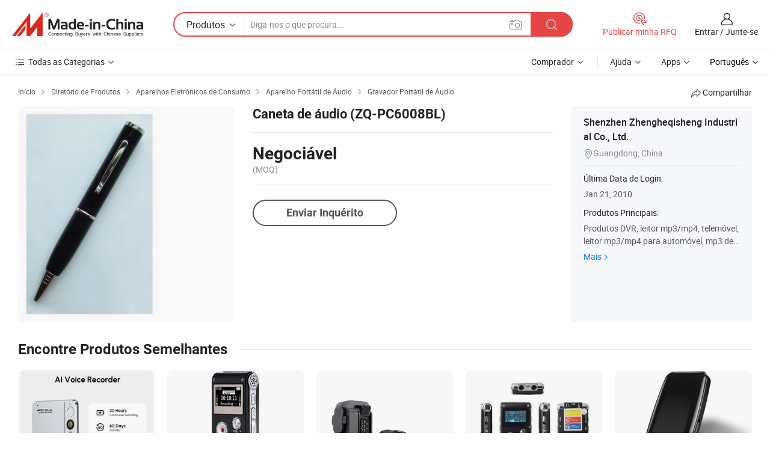

--- FILE ---
content_type: text/html;charset=UTF-8
request_url: https://pt.made-in-china.com/co_zhqs001/product_Audio-Pen-ZQ-PC6008BL-_higihisrg.html
body_size: 18136
content:
<!DOCTYPE HTML>
<html lang="pt">
<head>
    <meta content="text/html; charset=utf-8" http-equiv="Content-Type" />
    <link rel="dns-prefetch" href="//www.micstatic.com">
    <link rel="dns-prefetch" href="//image.made-in-china.com">
    <link rel="dns-prefetch" href="//www.made-in-china.com">
    <link rel="dns-prefetch" href="//pylon.micstatic.com">
    <link rel="dns-prefetch" href="//expo.made-in-china.com">
    <link rel="dns-prefetch" href="//world.made-in-china.com">
    <link rel="dns-prefetch" href="//pic.made-in-china.com">
    <link rel="dns-prefetch" href="//fa.made-in-china.com">
    <meta http-equiv="X-UA-Compatible" content="IE=Edge, chrome=1" />
    <meta name="renderer" content="webkit" />
                            <link rel="alternate" hreflang="en" href="https://zhqs001.en.made-in-china.com/product/JokmMCPjXuhz/China-Audio-Pen-ZQ-PC6008BL-.html" />
                                                        <link rel="alternate" hreflang="es" href="https://es.made-in-china.com/co_zhqs001/product_Audio-Pen-ZQ-PC6008BL-_higihisrg.html" />
                                            <link rel="alternate" hreflang="pt" href="https://pt.made-in-china.com/co_zhqs001/product_Audio-Pen-ZQ-PC6008BL-_higihisrg.html" />
                                            <link rel="alternate" hreflang="fr" href="https://fr.made-in-china.com/co_zhqs001/product_Audio-Pen-ZQ-PC6008BL-_higihisrg.html" />
                                            <link rel="alternate" hreflang="ru" href="https://ru.made-in-china.com/co_zhqs001/product_Audio-Pen-ZQ-PC6008BL-_higihisrg.html" />
                                            <link rel="alternate" hreflang="it" href="https://it.made-in-china.com/co_zhqs001/product_Audio-Pen-ZQ-PC6008BL-_higihisrg.html" />
                                            <link rel="alternate" hreflang="de" href="https://de.made-in-china.com/co_zhqs001/product_Audio-Pen-ZQ-PC6008BL-_higihisrg.html" />
                                            <link rel="alternate" hreflang="nl" href="https://nl.made-in-china.com/co_zhqs001/product_Audio-Pen-ZQ-PC6008BL-_higihisrg.html" />
                                            <link rel="alternate" hreflang="ar" href="https://sa.made-in-china.com/co_zhqs001/product_Audio-Pen-ZQ-PC6008BL-_higihisrg.html" />
                                            <link rel="alternate" hreflang="ko" href="https://kr.made-in-china.com/co_zhqs001/product_Audio-Pen-ZQ-PC6008BL-_higihisrg.html" />
                                            <link rel="alternate" hreflang="ja" href="https://jp.made-in-china.com/co_zhqs001/product_Audio-Pen-ZQ-PC6008BL-_higihisrg.html" />
                                            <link rel="alternate" hreflang="hi" href="https://hi.made-in-china.com/co_zhqs001/product_Audio-Pen-ZQ-PC6008BL-_higihisrg.html" />
                                            <link rel="alternate" hreflang="th" href="https://th.made-in-china.com/co_zhqs001/product_Audio-Pen-ZQ-PC6008BL-_higihisrg.html" />
                                            <link rel="alternate" hreflang="tr" href="https://tr.made-in-china.com/co_zhqs001/product_Audio-Pen-ZQ-PC6008BL-_higihisrg.html" />
                                            <link rel="alternate" hreflang="vi" href="https://vi.made-in-china.com/co_zhqs001/product_Audio-Pen-ZQ-PC6008BL-_higihisrg.html" />
                                            <link rel="alternate" hreflang="id" href="https://id.made-in-china.com/co_zhqs001/product_Audio-Pen-ZQ-PC6008BL-_higihisrg.html" />
                                    <link rel="alternate" hreflang="x-default" href="https://zhqs001.en.made-in-china.com/product/JokmMCPjXuhz/China-Audio-Pen-ZQ-PC6008BL-.html" />
            <title>Caneta de áudio (ZQ-PC6008BL) - China Caneta de áudio e 640*480 resolução caneta de áudio preço</title>
            <meta name="Keywords" content="Caneta de áudio (ZQ-PC6008BL),Caneta de áudio, 640*480 resolução caneta de áudio" />
                        <meta name="Description" content="Caneta de áudio (ZQ-PC6008BL),Encontre detalhes e preços sobre Caneta de áudio, 640*480 resolução caneta de áudio a partir de Caneta de áudio (ZQ-PC6008BL) - Shenzhen Zhengheqisheng Industrial Co., Ltd." />
             <meta property="og:title" content="[Hot Item] Caneta de áudio (ZQ-PC6008BL)"/>
<meta property="og:type" content="product"/>
<meta property="og:url" content="https://pt.made-in-china.com/co_zhqs001/product_Audio-Pen-ZQ-PC6008BL-_higihisrg.html"/>
<meta property="og:image" content="https://image.made-in-china.com/2f0j00aBkTMnPFZIbD/Audio-Pen-ZQ-PC6008BL-.jpg"/>
<meta property="og:site_name" content="Made-in-China.com"/>
<meta property="fb:admins" content="292039974180201"/>
<meta property="fb:page_id" content="10150525576765348"/>
<meta property="fb:app_id" content="205885989426763"/>
<meta property="og:description" content="N ° de Modelo.: ZQ-PC6008BL Marca Registrada: zq"/>
<meta property="product:price:amount" content="" />
<meta property="product:price:currency" content="USD" />
<meta property="og:availability" content="instock" />
<link rel="canonical" href="https://pt.made-in-china.com/co_zhqs001/product_Audio-Pen-ZQ-PC6008BL-_higihisrg.html" />
            <link rel="amphtml" href="https://pt.made-in-china.com/amp/co_zhqs001/product_Audio-Pen-ZQ-PC6008BL-_higihisrg.html">
    <link rel="stylesheet" type="text/css" href="https://www.micstatic.com/common/css/global_bdef139a.css" media="all">
    <link rel="stylesheet" type="text/css" href="https://www.micstatic.com/landing/www/product/free/css/global_v2_96df6b18.css" media="all">
    <link rel="stylesheet" type="text/css" href="https://www.micstatic.com/common/js/assets/artDialog/2.0.0/skins/default_9d77dce2.css" />
    <link rel="stylesheet" href="https://www.micstatic.com/landing/www/product/free/css/detail_v2_18a5c081.css">
            <link rel="stylesheet" type="text/css" href="https://www.micstatic.com/landing/www/product/free/css/detail-mlan_51101171.css" media="all"/>
            <script type="text/javascript" src="https://www.micstatic.com/common/js/libs/jquery_2ad57377.js" charset="utf-8" crossorigin="anonymous" ></script><script type="text/javascript" src="https://www.micstatic.com/common/js/libs/class.0.3.2_2c7a4288.js" charset="utf-8" crossorigin="anonymous" ></script><!-- Polyfill Code Begin --><script chaset="utf-8" type="text/javascript" src="https://www.micstatic.com/polyfill/polyfill-simplify_eb12d58d.js"></script><!-- Polyfill Code End --></head>
<body class="res-wrapper" probe-clarity="false" >
    <div style="position:absolute;top:0;left:0;width:1px;height:1px;overflow:hidden">
        <img src="//stat.made-in-china.com/event/rec.gif?type=0&data=%7B%22layout%22%3A%22-1%22%2C%22ct%22%3A%221%22%2C%22pos%22%3A0%2C%22random%22%3A%220%22%2C%22c%22%3A%222%22%7D&st=1766368918841"/>
    </div>
    <input type="hidden" id="lan" name="lan" value="pt">
    <input id="rfqClickData" type="hidden" value="type=2&data=%7B%22layout%22%3A%22-1%22%2C%22ct%22%3A%221%22%2C%22pos%22%3A0%2C%22random%22%3A%220%22%2C%22c%22%3A%222%22%7D&st=1766368918841&rfqc=1" />
    <input id="rootpath" type="hidden" value="" />
    <input type="hidden" id="loginUserName" value="zhqs001"/>
    <input type="hidden" id="enHomeUrl" value="https://zhqs001.en.made-in-china.com"/>
    <input type="hidden" id="pureFreeUrlType" value="false"/>
    <input type="hidden" id="logoImgUrl" value=""/>
    <input type="hidden" id="comReviewSourceId" value="yqEnKxrJTuWQ"/>
            <input type="hidden" name="abTestCode" id="abTestCode" value="" />
            <input type="hidden" name="searchTip" id="searchTip" value="Ainda procurando? Basta pesquisar mais para encontrar o que você quer!">
    <input type="hidden" name="user_behavior_trace_id" id="user_behavior_trace_id" value="1jd1slf8b440q"/>
        <input type="hidden" id="contactUrlParam" value="?plant=pt&from=shrom&type=down&page=p_detail">
            <div id="header" ></div>
<script>
    function headerMlanInit() {
        const funcName = 'headerMlan';
        const app = new window[funcName]({target: document.getElementById('header'), props: {props: {"pageType":9,"logoTitle":"Fabricantes e Fornecedores","logoUrl":null,"base":{"buyerInfo":{"service":"Serviço","newUserGuide":"Guia de Usuário Novo","auditReport":"Audited Suppliers' Reports","meetSuppliers":"Meet Suppliers","onlineTrading":"Secured Trading Service","buyerCenter":"Central do Comprador","contactUs":"Fale Conosco","search":"Procurar","prodDirectory":"Diretório de Produtos","supplierDiscover":"Supplier Discover","sourcingRequest":"Postar Solicitação de Compra","quickLinks":"Quick Links","myFavorites":"Meus Favoritos","visitHistory":"História de Visita","buyer":"Comprador","blog":"Informações de Negócios"},"supplierInfo":{"supplier":"Fornecedor","joinAdvance":"加入高级会员","tradeServerMarket":"外贸服务市场","memberHome":"外贸e家","cloudExpo":"Smart Expo云展会","onlineTrade":"交易服务","internationalLogis":"国际物流","northAmericaBrandSailing":"北美全渠道出海","micDomesticTradeStation":"中国制造网内贸站"},"helpInfo":{"whyMic":"Why Made-in-China.com","auditSupplierWay":"Como auditamos fornecedores","securePaymentWay":"Como garantimos o pagamento","submitComplaint":"Enviar uma reclamação","contactUs":"Fale Conosco","faq":"FAQ","help":"Ajuda"},"appsInfo":{"downloadApp":"Baixar Aplicativo!","forBuyer":"Para o Comprador","forSupplier":"Para Fornecedor","exploreApp":"Explore os descontos exclusivos do aplicativo","apps":"Apps"},"languages":[{"lanCode":0,"simpleName":"en","name":"English","value":"https://zhqs001.en.made-in-china.com/product/JokmMCPjXuhz/China-Audio-Pen-ZQ-PC6008BL-.html","htmlLang":"en"},{"lanCode":5,"simpleName":"es","name":"Español","value":"https://es.made-in-china.com/co_zhqs001/product_Audio-Pen-ZQ-PC6008BL-_higihisrg.html","htmlLang":"es"},{"lanCode":4,"simpleName":"pt","name":"Português","value":"https://pt.made-in-china.com/co_zhqs001/product_Audio-Pen-ZQ-PC6008BL-_higihisrg.html","htmlLang":"pt"},{"lanCode":2,"simpleName":"fr","name":"Français","value":"https://fr.made-in-china.com/co_zhqs001/product_Audio-Pen-ZQ-PC6008BL-_higihisrg.html","htmlLang":"fr"},{"lanCode":3,"simpleName":"ru","name":"Русский язык","value":"https://ru.made-in-china.com/co_zhqs001/product_Audio-Pen-ZQ-PC6008BL-_higihisrg.html","htmlLang":"ru"},{"lanCode":8,"simpleName":"it","name":"Italiano","value":"https://it.made-in-china.com/co_zhqs001/product_Audio-Pen-ZQ-PC6008BL-_higihisrg.html","htmlLang":"it"},{"lanCode":6,"simpleName":"de","name":"Deutsch","value":"https://de.made-in-china.com/co_zhqs001/product_Audio-Pen-ZQ-PC6008BL-_higihisrg.html","htmlLang":"de"},{"lanCode":7,"simpleName":"nl","name":"Nederlands","value":"https://nl.made-in-china.com/co_zhqs001/product_Audio-Pen-ZQ-PC6008BL-_higihisrg.html","htmlLang":"nl"},{"lanCode":9,"simpleName":"sa","name":"العربية","value":"https://sa.made-in-china.com/co_zhqs001/product_Audio-Pen-ZQ-PC6008BL-_higihisrg.html","htmlLang":"ar"},{"lanCode":11,"simpleName":"kr","name":"한국어","value":"https://kr.made-in-china.com/co_zhqs001/product_Audio-Pen-ZQ-PC6008BL-_higihisrg.html","htmlLang":"ko"},{"lanCode":10,"simpleName":"jp","name":"日本語","value":"https://jp.made-in-china.com/co_zhqs001/product_Audio-Pen-ZQ-PC6008BL-_higihisrg.html","htmlLang":"ja"},{"lanCode":12,"simpleName":"hi","name":"हिन्दी","value":"https://hi.made-in-china.com/co_zhqs001/product_Audio-Pen-ZQ-PC6008BL-_higihisrg.html","htmlLang":"hi"},{"lanCode":13,"simpleName":"th","name":"ภาษาไทย","value":"https://th.made-in-china.com/co_zhqs001/product_Audio-Pen-ZQ-PC6008BL-_higihisrg.html","htmlLang":"th"},{"lanCode":14,"simpleName":"tr","name":"Türkçe","value":"https://tr.made-in-china.com/co_zhqs001/product_Audio-Pen-ZQ-PC6008BL-_higihisrg.html","htmlLang":"tr"},{"lanCode":15,"simpleName":"vi","name":"Tiếng Việt","value":"https://vi.made-in-china.com/co_zhqs001/product_Audio-Pen-ZQ-PC6008BL-_higihisrg.html","htmlLang":"vi"},{"lanCode":16,"simpleName":"id","name":"Bahasa Indonesia","value":"https://id.made-in-china.com/co_zhqs001/product_Audio-Pen-ZQ-PC6008BL-_higihisrg.html","htmlLang":"id"}],"showMlan":true,"showRules":false,"rules":"Rules","language":"pt","menu":"Cardápio","subTitle":null,"subTitleLink":null,"stickyInfo":null},"categoryRegion":{"categories":"Todas as Categorias","categoryList":[{"name":"Agricultura & Alimento","value":"https://pt.made-in-china.com/category1_Agriculture-Food/Agriculture-Food_usssssssss.html","catCode":"1000000000"},{"name":"Roupa e Acessórios","value":"https://pt.made-in-china.com/category1_Apparel-Accessories/Apparel-Accessories_uussssssss.html","catCode":"1100000000"},{"name":"Artes & Artesanatos","value":"https://pt.made-in-china.com/category1_Arts-Crafts/Arts-Crafts_uyssssssss.html","catCode":"1200000000"},{"name":"Peças e Acessórios de Motos & Automóveis","value":"https://pt.made-in-china.com/category1_Auto-Motorcycle-Parts-Accessories/Auto-Motorcycle-Parts-Accessories_yossssssss.html","catCode":"2900000000"},{"name":"Malas, Bolsas & Caixas","value":"https://pt.made-in-china.com/category1_Bags-Cases-Boxes/Bags-Cases-Boxes_yhssssssss.html","catCode":"2600000000"},{"name":"Químicas","value":"https://pt.made-in-china.com/category1_Chemicals/Chemicals_uissssssss.html","catCode":"1300000000"},{"name":"Produtos de Computador","value":"https://pt.made-in-china.com/category1_Computer-Products/Computer-Products_iissssssss.html","catCode":"3300000000"},{"name":"Construção & Decoração","value":"https://pt.made-in-china.com/category1_Construction-Decoration/Construction-Decoration_ugssssssss.html","catCode":"1500000000"},{"name":"Aparelhos Eletrônicos de Consumo","value":"https://pt.made-in-china.com/category1_Consumer-Electronics/Consumer-Electronics_unssssssss.html","catCode":"1400000000"},{"name":"Elétrico & Eletrônico","value":"https://pt.made-in-china.com/category1_Electrical-Electronics/Electrical-Electronics_uhssssssss.html","catCode":"1600000000"},{"name":"Móveis","value":"https://pt.made-in-china.com/category1_Furniture/Furniture_yessssssss.html","catCode":"2700000000"},{"name":"Saúde & Medicina","value":"https://pt.made-in-china.com/category1_Health-Medicine/Health-Medicine_uessssssss.html","catCode":"1700000000"},{"name":"Equipamentos Industriais & Componentes","value":"https://pt.made-in-china.com/category1_Industrial-Equipment-Components/Industrial-Equipment-Components_inssssssss.html","catCode":"3400000000"},{"name":"Instrumentos & Medidores","value":"https://pt.made-in-china.com/category1_Instruments-Meters/Instruments-Meters_igssssssss.html","catCode":"3500000000"},{"name":"Indústria Leve & Uso Diário","value":"https://pt.made-in-china.com/category1_Light-Industry-Daily-Use/Light-Industry-Daily-Use_urssssssss.html","catCode":"1800000000"},{"name":"Iluminação","value":"https://pt.made-in-china.com/category1_Lights-Lighting/Lights-Lighting_isssssssss.html","catCode":"3000000000"},{"name":"Maquinaria de Manufatura & Processamento","value":"https://pt.made-in-china.com/category1_Manufacturing-Processing-Machinery/Manufacturing-Processing-Machinery_uossssssss.html","catCode":"1900000000"},{"name":"Metalúrgica, Mineral  Energia","value":"https://pt.made-in-china.com/category1_Metallurgy-Mineral-Energy/Metallurgy-Mineral-Energy_ysssssssss.html","catCode":"2000000000"},{"name":"Artigos de Escritório","value":"https://pt.made-in-china.com/category1_Office-Supplies/Office-Supplies_yrssssssss.html","catCode":"2800000000"},{"name":"Embalagem & Impressão","value":"https://pt.made-in-china.com/category1_Packaging-Printing/Packaging-Printing_ihssssssss.html","catCode":"3600000000"},{"name":"Segurança & Proteção","value":"https://pt.made-in-china.com/category1_Security-Protection/Security-Protection_ygssssssss.html","catCode":"2500000000"},{"name":"Serviço","value":"https://pt.made-in-china.com/category1_Service/Service_ynssssssss.html","catCode":"2400000000"},{"name":"Artigos de Esporte & Recreação","value":"https://pt.made-in-china.com/category1_Sporting-Goods-Recreation/Sporting-Goods-Recreation_iussssssss.html","catCode":"3100000000"},{"name":"Têxtil","value":"https://pt.made-in-china.com/category1_Textile/Textile_yussssssss.html","catCode":"2100000000"},{"name":"Ferramentas & Ferragem","value":"https://pt.made-in-china.com/category1_Tools-Hardware/Tools-Hardware_iyssssssss.html","catCode":"3200000000"},{"name":"Brinquedos","value":"https://pt.made-in-china.com/category1_Toys/Toys_yyssssssss.html","catCode":"2200000000"},{"name":"Transporte","value":"https://pt.made-in-china.com/category1_Transportation/Transportation_yissssssss.html","catCode":"2300000000"}],"more":"Mais"},"searchRegion":{"show":true,"lookingFor":"Diga-nos o que procura...","homeUrl":"//pt.made-in-china.com","products":"Produtos","suppliers":"Fornecedores","auditedFactory":null,"uploadImage":"Enviar Imagem","max20MbPerImage":"Máximo de 20 MB por imagem","yourRecentKeywords":"Suas Palavras-chave Recentes","clearHistory":"Limpar histórico","popularSearches":"pesquisas relacionadas","relatedSearches":"Mais","more":null,"maxSizeErrorMsg":"O carregamento falhou. O tamanho máximo da imagem é de 20 MB.","noNetworkErrorMsg":"Nenhuma conexão de rede. Por favor, verifique suas configurações de Internete e tente novamente.","uploadFailedErrorMsg":"Falha no upload. Formato de imagem incorreto. Formatos suportados: JPG, PNG, BMP.","relatedList":null,"relatedTitle":null,"relatedTitleLink":null,"formParams":null,"mlanFormParams":{"keyword":null,"inputkeyword":null,"type":null,"currentTab":null,"currentPage":null,"currentCat":null,"currentRegion":null,"currentProp":null,"submitPageUrl":null,"parentCat":null,"otherSearch":null,"currentAllCatalogCodes":null,"sgsMembership":null,"memberLevel":null,"topOrder":null,"size":null,"more":"mais","less":"less","staticUrl50":null,"staticUrl10":null,"staticUrl30":null,"condition":"0","conditionParamsList":[{"condition":"0","conditionName":null,"action":"https://pt.made-in-china.com/quality-china-product/middleSearch","searchUrl":null,"inputPlaceholder":null},{"condition":"1","conditionName":null,"action":"/companySearch?keyword=#word#","searchUrl":null,"inputPlaceholder":null}]},"enterKeywordTips":"Insira pelo menos uma palavra-chave para sua pesquisa.","openMultiSearch":false},"frequentRegion":{"rfq":{"rfq":"Publicar minha RFQ","searchRfq":"Search RFQs","acquireRfqHover":"Diga-nos o que você precisa e experimente a maneira mais fácil de obter cotações !","searchRfqHover":"Discover quality RFQs and connect with big-budget buyers"},"account":{"account":"Conta","signIn":"Entrar","join":"Junte-se","newUser":"Novo Usuário","joinFree":"Junte-se","or":"Ou","socialLogin":"Ao clicar em Entrar, Cadastre-se Gratuitamente ou Continuar com Facebook, Linkedin, Twitter, Google, %s, eu concordo com os %sUser Agreement%s e as %sPrivacy Policy%s","message":"Mensagens","quotes":"Citações","orders":"Pedidos","favorites":"Favoritos","visitHistory":"História de Visita","postSourcingRequest":"Postar Solicitação de Compra","hi":"Olá","signOut":"Sair","manageProduct":"Gerir Produtos","editShowroom":"Editar showroom","username":"","userType":null,"foreignIP":true,"currentYear":2025,"userAgreement":"Acordo do Usuário","privacyPolicy":"Política de Privacidade"},"message":{"message":"Mensagens","signIn":"Entrar","join":"Junte-se","newUser":"Novo Usuário","joinFree":"Junte-se","viewNewMsg":"Sign in to view the new messages","inquiry":"Inquéritos","rfq":"RFQs","awaitingPayment":"Awaiting payments","chat":"Conversar","awaitingQuotation":"Aguardando Cotações"},"cart":{"cart":"Cesta de consulta"}},"busiRegion":null,"previewRegion":null}}});
		const hoc=o=>(o.__proto__.$get=function(o){return this.$$.ctx[this.$$.props[o]]},o.__proto__.$getKeys=function(){return Object.keys(this.$$.props)},o.__proto__.$getProps=function(){return this.$get("props")},o.__proto__.$setProps=function(o){var t=this.$getKeys(),s={},p=this;t.forEach(function(o){s[o]=p.$get(o)}),s.props=Object.assign({},s.props,o),this.$set(s)},o.__proto__.$help=function(){console.log("\n            $set(props): void             | 设置props的值\n            $get(key: string): any        | 获取props指定key的值\n            $getKeys(): string[]          | 获取props所有key\n            $getProps(): any              | 获取props里key为props的值（适用nail）\n            $setProps(params: any): void  | 设置props里key为props的值（适用nail）\n            $on(ev, callback): func       | 添加事件监听，返回移除事件监听的函数\n            $destroy(): void              | 销毁组件并触发onDestroy事件\n        ")},o);
        window[`${funcName}Api`] = hoc(app);
    };
</script><script type="text/javascript" crossorigin="anonymous" onload="headerMlanInit()" src="https://www.micstatic.com/nail/pc/header-mlan_d82e6674.js"></script>    <div class="page">
        <div class="grid">
            <input type="hidden" id="curLanCode" value=" 4"/>
            <input id="ads_word" name="ads_word" type="hidden" value="" />
            <input type="hidden" name="qaToken" id="qaToken" value="" />
            <input type="hidden" id="qaSource" value="">
            <input type="hidden" name="iqa-country" id="iqa-country" value="" />
            <input type="hidden" name="iqa-portrait" id="iqa-portrait" value="" />
                        <input type="hidden" name="iqa-tooltip-selecter" id="iqa-tooltip-selecter" value="#J-send-inquiry" />
            <script class="J-mlan-config" type="text/data-lang" data-lang="pt">
                {
                    "more": "Ver Tudo",
                "less": "Ver Menos",
                "pmore": "Mais",
                "pless": "Menos",
                "emailRequired": "Por favor, digite o seu endereço de email.",
                "email": "Por favor, digite o seu endereço de e-mail válido.",
                "contentRequired": "Por favor, indique o conteúdo desta mensagem de negócios.",
                "maxLength": "O conteúdo da sua consulta deve ter entre 20 e 4.000 caracteres.",
                "quiryDialogTitle": "Digite o seu contato para construir a confiança com fornecedor (es)",
                "videoTitle": "Assistir a Vídeos Relacionados",
                "alsoViewTitle": "As pessoas que viram este produto também tinham visto",
                "latestPriceTitle": "Insira seus requisitos detalhados para receber um orçamento preciso",
                "frequencyError": "Sua operação é muito frequente. Tente novamente mais tarde.",
                "ratingReviews": "Avaliações e Revisões",
                "selectOptions": ["Críticas de topo", "Mais recentes"],
                "overallReviews": {
                    "title": "Revisões globais",
                    "reviews": "Comentários",
                    "star": "Estrela"
                },
                "customerSatisfaction": {
                    "title": "Satisfação do cliente",
                    "response": "Resposta",
                    "service": "Serviço",
                    "quality": "Qualidade",
                    "delivery": "Entrega"
                },
                "reviewDetails": {
                    "title": "Verificar Detalhes",
                    "verifiedPurchase": "Compra verificada",
                    "showPlace": {
                        "publicShow": "Public show",
                        "publicShowInProtection": "Public show (Protection period)",
                        "onlyInVo": "Only show in VO"
                    },
                    "modified": "Modificado"
                },
                "pager": {
                    "goTo": "Vá Para",
                    "page": "Página",
                    "next": "Próximo",
                    "prev": "Anterior",
                    "confirm": "confirme"
                },
                "loadingTip": "Carregando",
                "foldingReviews": "Dobragem Commentaires Pliants",
                "noInfoTemporarily": "Nenhuma informação temporariamente.",
                "Company Introduction": "introdução da companhia"
            }
            </script>
            <div class="page-product-details">
                <div class="detail-wrapper cf">
                    <div class="main-wrap">
                                                    <input type="hidden" id="encodeProdCatCode" value="QIhTVEJCWpnx"/>
                                                <input type="hidden" id="sensor_pg_v" value="pid:JokmMCPjXuhz,cid:yqEnKxrJTuWQ,tp:104,stp:10403,plate:normal,sst:free"/>
                        <input type="hidden" id="isUser" value="false">
                        <!-- 面包屑 -->
                        <div class="top-box">
                            <div class="crumb">
    <span>
                <a rel="nofollow" target="_blank" href="//pt.made-in-china.com/">
                    <span>Início</span>
    </a>
    </span>
    <i class="micon">&#xe008;</i>
    <span>
                                <a target="_blank" href="https://pt.made-in-china.com/html/category.html">
                        <span>Diretório de Produtos</span>
        </a>
            </span>
                        <i class="micon">&#xe008;</i>
            <span>
                            <a target="_blank" href="https://pt.made-in-china.com/category1_Consumer-Electronics/Consumer-Electronics_unssssssss.html">
                                    <span>Aparelhos Eletrônicos de Consumo</span>
            </a>
            </span>
                    <i class="micon">&#xe008;</i>
            <span>
                            <a target="_blank" href="https://pt.made-in-china.com/category23_Consumer-Electronics/Portable-Audio-Appliance_unygssssss_1.html">
                                    <span>Aparelho Portátil de Áudio</span>
            </a>
            </span>
                <i class="micon">&#xe008;</i>
        <span>
                        <a target="_blank" href="https://pt.made-in-china.com/category23_Consumer-Electronics/Portable-Audio-Recorder_unygsgssss_1.html">
                            <span>Gravador Portátil de Áudio</span>
        </a>
        </span>
    </div>
                            <div class="sider-top cf">
        <div class="share-wrap share-small-wrap J-share">
    <span class="share-link">
        <i class="ob-icon icon-right-rotation"></i> Compartilhar </span>
    <div class="share-cnt cf">
        <span class="share-empty-box"></span>
                                <span id="J-sns-icons" data-Image="//image.made-in-china.com/43f34j00aBkTMnPFZIbD/Audio-Pen-ZQ-PC6008BL-.jpg" data-Desc="Caneta de áudio (ZQ-PC6008BL) on Made-in-China.com"
                  data-fblink="https://pt.made-in-china.com/co_zhqs001/product_Audio-Pen-ZQ-PC6008BL-_higihisrg.html?utm_medium=free&utm_campaign=showroom_share&utm_source=facebook"
                  data-twlink="https://pt.made-in-china.com/co_zhqs001/product_Audio-Pen-ZQ-PC6008BL-_higihisrg.html?utm_medium=free&utm_campaign=showroom_share&utm_source=twitter"
                  data-ptlink="https://pt.made-in-china.com/co_zhqs001/product_Audio-Pen-ZQ-PC6008BL-_higihisrg.html?utm_medium=free&utm_campaign=showroom_share&utm_source=pinterest"
                  data-ldlink="https://pt.made-in-china.com/co_zhqs001/product_Audio-Pen-ZQ-PC6008BL-_higihisrg.html?utm_medium=free&utm_campaign=showroom_share&utm_source=linkedin"
                            ></span>
                <span class="mail link-blue fr">
            <iframe src="about:blank" frameborder="0" id="I-email-this-page" name="I-email-this-page" width="0" height="0" style="width:0;height:0;"></iframe>
            <a class="micpm" href="https://zhqs001.en.made-in-china.com/share/JokmMCPjXuhz/China-Audio-Pen-ZQ-PC6008BL-.html?lanCode=4" rel="nofollow" title="Email" target="I-email-this-page" ><i class="micon" title="Email this page"></i></a>
        </span>
    </div>
</div>
</div>
                        </div>
                        <!-- 产品主要信息 -->
                        <div class="product-info-box">
                            <div class="free-page-main-info main-info cf" faw-module="main_product" faw-exposure>
                                                                    <div class="gallary-box">
                                        <div class="gallary-wrap">
                                            <div class="pic-list" id="pic-list">
                                                <div class="item" fsrc="#">
                                                    <div class="hvalign">
                                                        <div class="hvalign-cnt" ads-data="st:8">
                                                                                                                                                                                            <img src="//image.made-in-china.com/155f0j00aBkTMnPFZIbD/Audio-Pen-ZQ-PC6008BL-.webp" alt="Caneta de áudio (ZQ-PC6008BL)"
                                                                        title="Caneta de áudio (ZQ-PC6008BL)">
                                                                                                                    </div>
                                                    </div>
                                                </div>
                                            </div>
                                        </div>
                                    </div>
                                                                    <div class="base-info">
                                        <div class="pro-name">
                                            <h1>Caneta de áudio (ZQ-PC6008BL)</h1>
                                                                                    </div>
                                                                                    <div class="property">
                        <div class="price-box">
            <div class="price-base-info">
                                    <div class="no-priceNum">
                        <table>
                            <tbody>
                            <tr style="display: inline-flex;flex-wrap: wrap;flex-direction: column;align-items: flex-start;" class="no-price-tr-style">
                                <td class="no-price-color">Negociável</td>
                                <td style="padding: 0" class="mini-font-size">
                                    <span>(MOQ)</span>
                                </td>
                            </tr>
                            </tbody>
                        </table>
                    </div>
            </div>
        </div>
    <div class="others">
                </div>
</div>
                                        <div class="act-box">
                                                                                            <div class="btns">
                                                                                                            <a fun-inquiry-product class="btn" target="_blank" href="https://www.made-in-china.com/sendInquiry/prod_JokmMCPjXuhz_yqEnKxrJTuWQ.html?plant=pt&from=shrom&type=down&page=p_detail" rel="nofollow" ads-data="st:24,pdid:JokmMCPjXuhz,pcid:yqEnKxrJTuWQ">Enviar Inquérito</a>
                                                                                                    </div>
                                                                                    </div>
                                    </div>
                            </div>
                            <div class="com-info">
        <div class="base">
        <p class="com-name">
            <a href="https://pt.made-in-china.com/co_zhqs001/">
                Shenzhen Zhengheqisheng Industrial Co., Ltd. 
            </a>
        </p>
        <p class="local"><i class="micon">&#xe024;</i>Guangdong, China</p>
    </div>
        <div class="review-scores">
                <div class="J-review-box" style="display: none;border-top: 1px solid #e6ecf2;padding: 5px 0;">
                            <span>What's your impression of this company?</span>
                        <div class="score-item review-btn" ads-data="st:114">
                <i class="ob-icon icon-fill-text"></i>
                <span style="color:#007DFA;text-decoration: underline;cursor: pointer;">review now</span>
            </div>
        </div>
    </div>
    <div class="other com-other-info">
        <div class="mrb-10">
            <p><span>Última Data de Login:</span></p>
            <p> Jan 21, 2010</p>
        </div>
        <div class="mrb-10">
                    </div>
        <div>
                            <p><span>Produtos Principais:</span></p>
                <p>
                                        <span class="sider-main-products-new ellipsis-two-lines" >
                                        Produtos DVR, leitor mp3/mp4, telem&oacute;vel, leitor mp3/mp4 para autom&oacute;vel, mp3 de vidro solar, Auscultadores mp3, gps, mini-projector, moldura digital, DC/DV
                                        </span>
                                    </p>
                <div class="new-more">
                    <a href="https://pt.made-in-china.com/co_zhqs001/product_group_s_s_1.html" target="_blank">Mais<i class="ob-icon icon-right"></i></a>
                </div>
                    </div>
    </div>
</div>
                        </div>
                        <!-- Similar Items -->
                        <!-- ab实验只保留c -->
                        <div class="J-similar-product-place" faw-module="YML" faw-exposure>
    <div class="sr-similar-product-block">
        <div class="text-width-line">
            <div class="text">Encontre Produtos Semelhantes</div>
            <div class="line"></div>
        </div>
        <div class="sr-similar-product-wrap cf J-similar-product-wrap wrap-v3">
            <div class="sr-layout-content sr-similar-product-cnt cf J-similar-proudct-list ">
                <div class="sr-skeleton-container">
                    <div class="sr-skeleton-item">
                        <div class="sr-skeleton-pic"></div>
                        <div class="sr-skeleton-name"></div>
                        <div class="sr-skeleton-next-name"></div>
                        <div class="sr-skeleton-price"></div>
                        <div class="sr-skeleton-moq"></div>
                    </div>
                    <div class="sr-skeleton-item">
                        <div class="sr-skeleton-pic"></div>
                        <div class="sr-skeleton-name"></div>
                        <div class="sr-skeleton-next-name"></div>
                        <div class="sr-skeleton-price"></div>
                        <div class="sr-skeleton-moq"></div>
                    </div>
                    <div class="sr-skeleton-item">
                        <div class="sr-skeleton-pic"></div>
                        <div class="sr-skeleton-name"></div>
                        <div class="sr-skeleton-next-name"></div>
                        <div class="sr-skeleton-price"></div>
                        <div class="sr-skeleton-moq"></div>
                    </div>
                    <div class="sr-skeleton-item">
                        <div class="sr-skeleton-pic"></div>
                        <div class="sr-skeleton-name"></div>
                        <div class="sr-skeleton-next-name"></div>
                        <div class="sr-skeleton-price"></div>
                        <div class="sr-skeleton-moq"></div>
                    </div>
                    <div class="sr-skeleton-item">
                        <div class="sr-skeleton-pic"></div>
                        <div class="sr-skeleton-name"></div>
                        <div class="sr-skeleton-next-name"></div>
                        <div class="sr-skeleton-price"></div>
                        <div class="sr-skeleton-moq"></div>
                    </div>
                    <div class="sr-skeleton-item">
                        <div class="sr-skeleton-pic"></div>
                        <div class="sr-skeleton-name"></div>
                        <div class="sr-skeleton-next-name"></div>
                        <div class="sr-skeleton-price"></div>
                        <div class="sr-skeleton-moq"></div>
                    </div>
                </div>
            </div>
        </div>
    </div>
</div>
                        <!-- You May Like -->
                        <div class="product-box">
                            <div class="auto-box">
                                 <div class="main-block product-info J-tabs">
    <div class="main-block-title cf">
        <div class="desc-title J-tab selected"><h2>Descrição de Produto</h2></div>
        <div class="desc-title J-tab"><h2>Informações da Empresa</h2></div>
                    </div>
    <div class="main-block-wrap cf">
        <div class="desc rich-text J-tab-cnt" style="display:none;" >
                            <div class="sr-txt-title">
                    <h2 class="sr-txt-h2">Informação Básica</h2>
                </div>
                                        <div class="basic-info cf">
                    <div class="basic-info-list">
                                                    <div class="bsc-item cf">
                                <div class="bac-item-label fl">N ° de Modelo.</div>
                                                                    <div class="bac-item-value fl">ZQ-PC6008BL</div>
                                                            </div>
                                                    <div class="bsc-item cf">
                                <div class="bac-item-label fl">Marca Registrada</div>
                                                                    <div class="bac-item-value fl">zq</div>
                                                            </div>
                                            </div>
                </div>
                        <div class="sr-txt-title" style="margin-top: 20px">
                <h2 class="sr-txt-h2">Descrição de Produto</h2>
            </div>
                                                <div>
                        Defini&ccedil;&atilde;o&colon; 640&ast;480&semi; <br />Formato&colon; AVI&comma; <br />Taxa de quadro&colon; 30fps<br />Mem&oacute;ria&colon; 1GB&sol;2GB&sol;4GB&sol;8GB &lpar;opcional&rpar;<br />Li-bateria interna&comma; fotografia cont&iacute;nua por aproximadamente 2 horas<br />Nenhuma instala&ccedil;&atilde;o do excitador &eacute; necess&aacute;rio se o sistema de explora&ccedil;&atilde;o &eacute; Windows MIM 2000&sol;&oacute;smio 9&period;2&period;2 do Mac de XP&sol;ou acima do uso da pena e do disco de U&comma; microfone interno
                    </div>
                                                </div>
                    <div class="desc company-info J-tab-cnt">
                                    <div class="info-li">
                        <span class="info-label">Endereço:</span>
                        <span class="info-text">4/F Fanen Industrial building, Nankeng Bantian, Buji Longgang District, Shenzhen, P. R. China</span>
                    </div>
                                    <div class="info-li">
                        <span class="info-label">Tipo de Negócio:</span>
                        <span class="info-text">Fabricante / Fábrica</span>
                    </div>
                                                    <div class="info-li">
                        <span class="info-label">Escala de Negócios:</span>
                        <span class="info-text">Aparelhos Eletrônicos de Consumo, Artigos de Esporte & Recreação, Elétrico & Eletrônico, Indústria Leve & Uso Diário, Segurança & Proteção</span>
                    </div>
                                    <div class="info-li">
                        <span class="info-label">Produtos Principais:</span>
                        <a href="https://pt.made-in-china.com/co_zhqs001/product_group_s_s_1.html" class="info-text">Produtos DVR, leitor mp3/mp4, telem&oacute;vel, leitor mp3/mp4 para autom&oacute;vel, mp3 de vidro solar, Auscultadores mp3, gps, mini-projector, moldura digital, DC/DV</a>
                    </div>
                                    <div class="info-li info-li-column">
                        <span class="info-label">introdução da companhia:</span>
                        <span class="info-text">SHENZHEN ZHENGHEQISHENG INDERSTRY Co., Ltd (Grupo Hongkong China) é uma empresa de alta tecnologia, que é especializada no desenvolvimento e produção de produtos eletrônicos de áudio e vídeo, como DVR Pen, DVR relógio, cartão de ID, flash MP3 / MP4 player, carro MP3 player, moldura fotográfica digital, câmara digital e telemóveis. Conseguimos com sucesso o certificado CE do relógio e caneta DVR e o certificado CE do MP3 de óculos de sol desportivos. Até agora, a empresa estabeleceu mais de 10 departamentos, incluindo I&amp;D, departamento de engenharia, departamento de SMT, departamento de garantia de artigos, oficina electrónica, serviço de jacto de tinta e de serigrafia, departamento de vendas domésticas e departamento de vendas no estrangeiro. Tem cerca de 200 funcionários e a área da oficina é superior a 2000 metros quadrados.<br /><br />A empresa insiste na idéia de gestão de base de pessoas, e também ganhar os bons comentários dos clientes por causa de seus produtos de alta qualidade e excelente serviço. Os produtos foram aceites pelos clientes de todo o mundo.<br /><br />Esperamos ter a oportunidade de trabalhar consigo e de fazer um bom futuro.</span>
                    </div>
                            </div>
        <div class="J-tab-cnt reviews-block" style="display: none;width:100%">
            <div id="app"></div>
        </div>
    </div>
</div>
<input type="hidden" id="product-detail-review" value="true">
                                        <div class="main-block send-inquiry" faw-module="supplier_inquiry" faw-exposure>
    <div class="main-block-title" id="J-send-inquiry">
        <span>Envie sua pergunta diretamente para este fornecedor</span>
    </div>
    <div class="main-block-wrap">
        <input type="hidden" id="showRoomUrl" value="//www.made-in-china.com/sendInquiry/prod_JokmMCPjXuhz_yqEnKxrJTuWQ.html?plant=pt&from=shrom&type=down&page=p_detail">
        <input type="hidden" id="loginStatu" value="0" />
                <form id="inqueryForm" class="obelisk-form" method="post" target="_blank" action="//www.made-in-china.com/sendInquiry/prod_JokmMCPjXuhz_yqEnKxrJTuWQ.html?plant=pt&from=shrom&type=down&page=p_detail&quickpost=1">
                <input type="hidden" id="sourceReqType" name="sourceReqType" value="GLP" />
        <input type="hidden" name="showRoomQuickInquireFlag" value="1"/>
        <input type="hidden" name="showRoomId" value="yqEnKxrJTuWQ"/>
        <input type="hidden" name="compareFromPage" id="compareFromPage" value="1"/>
        <div class="form-item">
            <label class="form-label ">
                                    <em>*</em>
                                De:
            </label>
            <div class="form-fields ">
                                                    <input type="text" name="senderMail" id="J-quick-inquiry-input" class="input-text col-12" placeholder="Por favor, digite seu endereço de e-mail." value="">
                            </div>
        </div>
        <div class="form-item">
            <label class="form-label to-name">Para:</label>
            <div class="form-fields to-name J-async-freeInquiryUserInfo"></div>
        </div>
        <div class="form-item">
            <label class="form-label"><em>*</em>Mensagem:</label>
            <div class="form-fields">
                    <textarea name="content" id="inquiryContent" class="input-textarea massage col-12"                       cols="80" rows="6" placeholder="Sugerimos que você detalhe as suas necessidades de produtos e informações da empresa aqui." maxlength="4000"></textarea>
            </div>
        </div>
                <div class="form-item last">
            <label class="form-label"></label>
            <div class="form-fields to-name">
                                    <button fun-inquiry-supplier type="submit" class="btn btn-main" id="inquirySend" ads-data="st:24,pdid:JokmMCPjXuhz,pcid:yqEnKxrJTuWQ">Enviar</button>
                                                    <p class="promote">
                        <label for="">Isso não é o que você está procurando?</label>
                                                <a fun-rfq class="link-red J-ads-data" href="//purchase.made-in-china.com/trade-service/quotation-request.html?lan=pt" rel="nofollow" ads-data="type=2&data=%7B%22layout%22%3A%22-1%22%2C%22ct%22%3A%221%22%2C%22pos%22%3A0%2C%22random%22%3A%220%22%2C%22c%22%3A%222%22%7D&st=1766368918845&rfqc=2,pdid:JokmMCPjXuhz,pcid:yqEnKxrJTuWQ">
                            <i class="micon">&#xe010;</i>Solicitar postagem de fornecimento agora </a>
                    </p>
                            </div>
        </div>
    </form>
    </div>
</div>
<div class="related-block">
    <div class="sider-title"><span>Categorias Relacionadas</span></div>
    </div>
                                    <div class="main-block-minor similar-hot-categories">
                <h3 class="main-block-title">Pesquisas Populares</h3>
        <div class="main-block-wrap mb20">
                                                            <div class="capsule">
                            <a href="https://pt.made-in-china.com/tag_search_product/Audio-Equipment_urigrn_1.html" title="Equipamento De Áudio" target="_blank">Equipamento De Áudio</a>
                        </div>
                                                                                <div class="capsule">
                            <a href="https://pt.made-in-china.com/tag_search_product/Professional-Audio_uuuyyn_1.html" title="Áudio Profissional" target="_blank">Áudio Profissional</a>
                        </div>
                                                                                <div class="capsule">
                            <a href="https://pt.made-in-china.com/tag_search_product/Audio-System_oonghn_1.html" title="Sistema De Áudio" target="_blank">Sistema De Áudio</a>
                        </div>
                                                                                <div class="capsule">
                            <a href="https://pt.made-in-china.com/tag_search_product/Audio-Control_nesoun_1.html" title="Controle De Áudio" target="_blank">Controle De Áudio</a>
                        </div>
                                                                                <div class="capsule">
                            <a href="https://pt.made-in-china.com/tag_search_product/Audio-Interface_uuueihn_1.html" title="Interface De Áudio" target="_blank">Interface De Áudio</a>
                        </div>
                                                                                <div class="capsule">
                            <a href="https://pt.made-in-china.com/tag_search_product/Audio-Amplifier_eiisn_1.html" title="Amplificador De Áudio" target="_blank">Amplificador De Áudio</a>
                        </div>
                                            </div>
                    <div class="item J-more-cnt" style="display:none;">
                <h3 class="main-block-title">Fornecedores & Atacadistas Recomendados</h3>
                <div class="main-block-wrap mb20">
                                                                                                        <div class="capsule">
                                                                        <a href="https://pt.made-in-china.com/manufacturers/audio-equipment.html" title="Equipamento De Áudio&nbsp;Fabricantes" target="_blank">
                                                                        Equipamento De Áudio&nbsp;Fabricantes</a>
                                </div>
                                                                                                                <div class="capsule">
                                                                        <a href="https://pt.made-in-china.com/manufacturers/professional-audio.html" title="Áudio Profissional&nbsp;Fabricantes" target="_blank">
                                                                        Áudio Profissional&nbsp;Fabricantes</a>
                                </div>
                                                                                                                <div class="capsule">
                                                                        <a href="https://pt.made-in-china.com/manufacturers/audio-system.html" title="Sistema De Áudio&nbsp;Fabricantes" target="_blank">
                                                                        Sistema De Áudio&nbsp;Fabricantes</a>
                                </div>
                                                                                                        <div class="capsule">
                                                                                                            <a href="https://pt.made-in-china.com/tag_search_product/Audio-Remote_Price_issrnrn_1.html" title="Controle Remoto De Áudio" target="_blank">Controle Remoto De Áudio</a>
                                </div>
                                                                                                                <div class="capsule">
                                                                                                            <a href="https://pt.made-in-china.com/tag_search_product/Loudspeakers-Audio_Price_iueryon_1.html" title="Caixas De Som Áudio" target="_blank">Caixas De Som Áudio</a>
                                </div>
                                                                                        </div>
            </div>
            <a href="javascript:;" class="more J-more">Mais<i class="micon">&#xe006;</i></a>
        <a href="javascript:;" class="less J-less" style="display:none;">Menos<i class="micon">&#xe007;</i></a>
    </div>
                                    </div>
                                                            <div class="static-box" style="visibility: hidden">
                                                            <div class="hole">
                                    <div class="main-block-title">
                                        <span>Pessoas que curtiram isso também curtiram</span>
                                    </div>
                                    <b class="J-yml-tar"></b>
                                        <script class="J-yml-seodom" type="text/x-tmpl">
                                         <div class="latest-products J-slider-y" faw-module="YML_bottom">
    <div class="main-block-wrap">
        <div class="product-slider ">
            <div class="slider-box J-slider-box" faw-exposure>
                <div class="product-list-wrap cf J-slider-wrap J-slider-list">
                    {{ products.forEach(function(prod, i){ }}
                    {{ if(i <= 10){ }}
                        <div class="item cf J-item" ads-data="pdid:{{=prod.prodId}},pcid:{{=prod.comId}},aid:{{=prod.aidId4BI}},ads_srv_tp:ad_enhance,a:{{=i+1}}">
                            <div class="item-padding">
                                <div class="item-inner">
                                    <div class="pic">
                                        <a href="{{=prod.prodUrl}}" class="J-ads-data" faw-exposure-sub ads-data="st:8,{{=prod.adsData}}">
                                            <img {{ if(prod.showSafeImg){ }}
                                                 src="{{=safeUrl}}"
                                                 {{ }else{ }}
                                                 src="{{=prod.picUrl}}"
                                                 {{ } }}
                                                 alt="{{-prod.prodName}}" title="{{-prod.prodName}}">
                                        </a>
                                    </div>
                                    <div class="also-like-info">
                                        <div class="also-like-name">
                                            <a href="{{=prod.prodUrl}}" title="{{-prod.prodName}}"
                                               class="J-ads-data ellipsis-two-lines" ads-data="st:2,{{=prod.adsData}}">
                                                {{-prod.prodName}}
                                            </a>
                                        </div>
                                        <div class="also-like-bottom">
                                            <div class="also-like-price">
                                                {{-prod.prodMinOrderPriceRang}}
                                            </div>
                                            <div class="also-like-moq">
                                                {{-prod.prodMinOrder}}
                                            </div>
                                        </div>
                                    </div>
                                </div>
                            </div>
                        </div>
                    {{ } }}
                    {{ }); }}
                </div>
            </div>
        </div>
        <div class="slider-arrows" style="display: none">
            <a href="javascript:;" class="arrow J-prev"><i class="micon arrow-down">&#xe007;</i></a>
            <a href="javascript:;" class="arrow J-next"><i class="micon">&#xe006;</i></a>
        </div>
    </div>
</div>
                                    </script>
                                </div>
                            </div>
                        </div>
                    </div>
                </div>
            </div>
            <input id="alsoLikedProductIds" type="hidden" value="" />
            <input id="productId" type="hidden" value="JokmMCPjXuhz">
            <input id="comId" name="comId" type="hidden" value="yqEnKxrJTuWQ"/>
            <input id="freeLogUserName" type="hidden" value="zhqs001">
                        <input id="isFreeProd" type="hidden" value="">
            <input id="isFreeProdActive" type="hidden" value="">
            <script class="J-yml-adsdata" type="text/x-json-data">
                
            </script>
            <script class="J-yml-prod2Ads" type="text/x-json-data">
                
            </script>
                    </div>
    </div>
     <script type="text/javascript">
    var moveTo = function(src, tar, mode){
        var target = jQuery(tar);
        mode = mode || 'empty';

        var children = jQuery(src).children();
        var nodes = [];

        switch(mode){
            case 'sort': {
                nodes = [].slice.call(target.children()).concat([].slice.call(children));
                nodes = nodes.sort(function(a, b){return parseInt(a.getAttribute('cz-index')) - parseInt(b.getAttribute('cz-index'))});

                target.empty();
            }; break;
            case 'empty': {
                target.empty();
                nodes = children;
            }; break;
            default: {
                nodes = children;
            };
        }

        if(mode === 'replace'){
            target.replaceWith(nodes);
        }else{
            target.append(nodes);
        }
    };

</script>
<div class="J-cache-buyer" style="display:none">
    <a fun-rfq rel="nofollow" href="//purchase.made-in-china.com/trade-service/quotation-request.html" cz-index="1">Post Sourcing Request</a>
    <a target="_blank" href="//www.made-in-china.com/industry-sites/" cz-index="4">Industry Channels</a>
    <a target="_blank" href="//www.made-in-china.com/region/" cz-index="5">Regional Channels</a>
    <span class="title" cz-index="6">Other Services:</span>
    <a target="_blank" href="//resources.made-in-china.com/" cz-index="7">Explore Trade Resources</a>
    <a rel="nofollow" href="//activity.made-in-china.com/show/xQrasYIbFmVA/sxutRkLPIEVl" cz-index="8">View More in Buyer Guide</a>
</div>
<div class="J-cache-supplier" style="display:none">
    <a rel="nofollow" href="//sourcing.made-in-china.com/">Search Sourcing Requests</a>
        <a rel="nofollow" href="//www.made-in-china.com/audited-suppliers/for-suppliers/">加入认证供应商</a>
    <a rel="nofollow" href="http://service.made-in-china.com">进入会员e家</a>
</div>
<div class="J-cache-help" style="display:none">
    <a target="_blank" href="//www.made-in-china.com/aboutus/contact/" rel="nofollow">Contact Us</a>
    <a target="_blank" href="//www.made-in-china.com/help/faq/" rel="nofollow">FAQ</a>
    <a target="_blank" href="//sourcing.made-in-china.com/complaint/" rel="nofollow">Submit a Complaint</a>
</div>
<script type="text/javascript">
    ;void function(){

        moveTo('.J-cache-buyer', '.J-target-buyer', 'sort');
        moveTo('.J-cache-supplier', '.J-target-supplier', 'empty');
        moveTo('.J-cache-help', '.J-target-help', 'empty');

    }.call(this);
</script>    <div class="J-cache-mlan-prod" style="display:none">
    <div class="mlan-option multi-lang J-mlan-option">
        <span class="mlan-title">English <i class="icon">&#xf0d7;</i></span>
        <ul class="mlan-list">
            <li><a class="mlan-es J-mlan-stat" rel="nofollow" target="_blank" href="//es.made-in-china.com//co_zhqs001/product_Audio-Pen-ZQ-PC6008BL-_higihisrg.html" title="Español"><img src="//www.micstatic.com/landing/www/product/img/transparent.png" alt="Español"></a></li>
            <li><a class="mlan-pt J-mlan-stat" rel="nofollow" target="_blank" href="//pt.made-in-china.com//co_zhqs001/product_Audio-Pen-ZQ-PC6008BL-_higihisrg.html" title="Português"><img src="//www.micstatic.com/landing/www/product/img/transparent.png" alt="Português"></a></li>
            <li><a class="mlan-fr J-mlan-stat" rel="nofollow" target="_blank" href="//fr.made-in-china.com//co_zhqs001/product_Audio-Pen-ZQ-PC6008BL-_higihisrg.html" title="Français"><img src="//www.micstatic.com/landing/www/product/img/transparent.png" alt="Français"></a></li>
            <li><a class="mlan-ru J-mlan-stat" rel="nofollow" target="_blank" href="//ru.made-in-china.com//co_zhqs001/product_Audio-Pen-ZQ-PC6008BL-_higihisrg.html" title="Русский язык"><img src="//www.micstatic.com/landing/www/product/img/transparent.png" alt="Русский язык"></a></li>
            <li><a class="mlan-it J-mlan-stat" rel="nofollow" target="_blank" href="//it.made-in-china.com//co_zhqs001/product_Audio-Pen-ZQ-PC6008BL-_higihisrg.html" title="Italiano"><img src="//www.micstatic.com/landing/www/product/img/transparent.png" alt="Italiano"></a></li>
            <li><a class="mlan-de J-mlan-stat" rel="nofollow" target="_blank" href="//de.made-in-china.com//co_zhqs001/product_Audio-Pen-ZQ-PC6008BL-_higihisrg.html" title="Deutsch"><img src="//www.micstatic.com/landing/www/product/img/transparent.png" alt="Deutsch"></a></li>
            <li><a class="mlan-nl J-mlan-stat" rel="nofollow" target="_blank" href="//nl.made-in-china.com//co_zhqs001/product_Audio-Pen-ZQ-PC6008BL-_higihisrg.html" title="Nederlands"><img src="//www.micstatic.com/landing/www/product/img/transparent.png" alt="Nederlands"></a></li>
            <li><a class="mlan-sa J-mlan-stat" rel="nofollow" target="_blank" href="//sa.made-in-china.com//co_zhqs001/product_Audio-Pen-ZQ-PC6008BL-_higihisrg.html" title="منصة عربية"><img src="//www.micstatic.com/landing/www/product/img/transparent.png" alt="منصة عربية"></a></li>
            <li><a class="mlan-kr J-mlan-stat" rel="nofollow" target="_blank" href="//kr.made-in-china.com//co_zhqs001/product_Audio-Pen-ZQ-PC6008BL-_higihisrg.html" title="한국어"><img src="//www.micstatic.com/landing/www/product/img/transparent.png" alt="한국어"></a></li>
            <li><a class="mlan-jp J-mlan-stat" rel="nofollow" target="_blank" href="//jp.made-in-china.com//co_zhqs001/product_Audio-Pen-ZQ-PC6008BL-_higihisrg.html" title="日本語"><img src="//www.micstatic.com/landing/www/product/img/transparent.png" alt="日本語"></a></li>
        </ul>
    </div>
</div>
    <div class="m-footer pad-footer m-sr-footer mlan-footer">
    <div class="grid">
        <div class="m-footer-simple-links pad-footer-simple">
            <div class="m-footer-simple-links-group pad-footer-hide">
                                    <div class="m-footer-simple-links-row">
    <a href="//pt.made-in-china.com/html/aboutmic.html" rel="nofollow">Sobre nós</a>
    <span class="m-gap-line"></span>
    <a href="//pt.made-in-china.com/html/declaration.html" rel="nofollow">Declaração</a>
    <span class="m-gap-line"></span>
    <a href="//pt.made-in-china.com/html/terms-pt.html" rel="nofollow">Acordo do Usuário</a>
    <span class="m-gap-line"></span>
    <a href="//pt.made-in-china.com/html/policy.html" rel="nofollow">Política de Privacidade</a>
    <span class="m-gap-line"></span>
    <a href="//pt.made-in-china.com/contact-us/" rel="nofollow">Fale com Made-in-China.com</a>
    <span class="m-gap-line"></span>
    <a href="//pt.made-in-china.com/tag/">Produtos Rápidos</a>
    <span class="m-gap-line"></span>
    <a href="//insights.made-in-china.com/pt/">Percepções</a>
</div>
<div class="m-footer-simple-links-row">
    <span class="m-footer-simple-links-title">Opções de Língua:</span>
            <a href="https://zhqs001.en.made-in-china.com/product/JokmMCPjXuhz/China-Audio-Pen-ZQ-PC6008BL-.html">English</a>
                    <span class="m-gap-line"></span>
                    <a href="https://es.made-in-china.com/co_zhqs001/product_Audio-Pen-ZQ-PC6008BL-_higihisrg.html">Español</a>
                    <span class="m-gap-line"></span>
                    <a href="https://pt.made-in-china.com/co_zhqs001/product_Audio-Pen-ZQ-PC6008BL-_higihisrg.html">Português</a>
                    <span class="m-gap-line"></span>
                    <a href="https://fr.made-in-china.com/co_zhqs001/product_Audio-Pen-ZQ-PC6008BL-_higihisrg.html">Français</a>
                    <span class="m-gap-line"></span>
                    <a href="https://ru.made-in-china.com/co_zhqs001/product_Audio-Pen-ZQ-PC6008BL-_higihisrg.html">Русский язык</a>
                    <span class="m-gap-line"></span>
                    <a href="https://it.made-in-china.com/co_zhqs001/product_Audio-Pen-ZQ-PC6008BL-_higihisrg.html">Italiano</a>
                    <span class="m-gap-line"></span>
                    <a href="https://de.made-in-china.com/co_zhqs001/product_Audio-Pen-ZQ-PC6008BL-_higihisrg.html">Deutsch</a>
                    <span class="m-gap-line"></span>
                    <a href="https://nl.made-in-china.com/co_zhqs001/product_Audio-Pen-ZQ-PC6008BL-_higihisrg.html">Nederlands</a>
                    <span class="m-gap-line"></span>
                    <a href="https://sa.made-in-china.com/co_zhqs001/product_Audio-Pen-ZQ-PC6008BL-_higihisrg.html">العربية</a>
                    <span class="m-gap-line"></span>
                    <a href="https://kr.made-in-china.com/co_zhqs001/product_Audio-Pen-ZQ-PC6008BL-_higihisrg.html">한국어</a>
                    <span class="m-gap-line"></span>
                    <a href="https://jp.made-in-china.com/co_zhqs001/product_Audio-Pen-ZQ-PC6008BL-_higihisrg.html">日本語</a>
                    <span class="m-gap-line"></span>
                    <a href="https://hi.made-in-china.com/co_zhqs001/product_Audio-Pen-ZQ-PC6008BL-_higihisrg.html">हिन्दी</a>
                    <span class="m-gap-line"></span>
                    <a href="https://th.made-in-china.com/co_zhqs001/product_Audio-Pen-ZQ-PC6008BL-_higihisrg.html">ภาษาไทย</a>
                    <span class="m-gap-line"></span>
                    <a href="https://tr.made-in-china.com/co_zhqs001/product_Audio-Pen-ZQ-PC6008BL-_higihisrg.html">Türkçe</a>
                    <span class="m-gap-line"></span>
                    <a href="https://vi.made-in-china.com/co_zhqs001/product_Audio-Pen-ZQ-PC6008BL-_higihisrg.html">Tiếng Việt</a>
                    <span class="m-gap-line"></span>
                    <a href="https://id.made-in-china.com/co_zhqs001/product_Audio-Pen-ZQ-PC6008BL-_higihisrg.html">Bahasa Indonesia</a>
            </div>
            </div>
            <div class="m-footer-simple-links-group pad-footer-oneline">
                <div class="m-footer-simple-links-row m-footer-copyright">
    Copyright &copy;2025&nbsp<a rel='nofollow' target='_blank' href='//www.focuschina.com/html_en/'>Focus Technology Co., Ltd.</a>&nbspTodos os direitos reservados.</br>Focus não é responsável pela diferença entre a versão Inglês e outras versões linguísticas do site. Se houver qualquer conflito, a versão Inglesa prevalecerá. Seu uso deste site está sujeito a, e constitui o reconhecimento e aceitação dos nossos Termos e Condições.
</div>
            </div>
        </div>
    </div>
</div>
        <input type="hidden" id="J-SlideNav-Contact" value="//www.made-in-china.com/sendInquiry/prod_JokmMCPjXuhz_yqEnKxrJTuWQ.html?plant=pt&from=shrom&type=down&page=p_detail" />
        <input type="hidden" id="J-SlideNav-TM" dataId="yqEnKxrJTuWQ_JokmMCPjXuhz_1" inquiry="https://www.made-in-china.com/sendInquiry/prod_JokmMCPjXuhz_yqEnKxrJTuWQ.html?plant=pt&from=shrom&type=down&page=p_detail" processor="fixed" cid="yqEnKxrJTuWQ" />
        <script type="application/ld+json">
		{"@context":"https://schema.org","@type":"BreadcrumbList","itemListElement":[{"@type":"ListItem","position":1,"name":"Início","item":"https://pt.made-in-china.com"},{"@type":"ListItem","position":2,"name":"Diretório de Produtos","item":"https://pt.made-in-china.com/html/category.html"},{"@type":"ListItem","position":3,"name":"Aparelhos Eletrônicos de Consumo","item":"https://pt.made-in-china.com/category1_Consumer-Electronics/Consumer-Electronics_unssssssss.html"},{"@type":"ListItem","position":4,"name":"Aparelho Portátil de Áudio","item":"https://pt.made-in-china.com/category23_Consumer-Electronics/Portable-Audio-Appliance_unygssssss_1.html"},{"@type":"ListItem","position":5,"name":"Gravador Portátil de Áudio","item":"https://pt.made-in-china.com/category23_Consumer-Electronics/Portable-Audio-Recorder_unygsgssss_1.html"}]}
	</script>
    <script type="text/javascript" src="https://www.micstatic.com/common/js/assets/async-scripts/index_983481ea.js" crossorigin="anonymous" ></script><script type="text/javascript" src="https://www.micstatic.com/common/js/assets/anti/anti_c9e40611.js" crossorigin="anonymous" ></script><script type="text/javascript" src="https://www.micstatic.com/common/js/assets/feature/webp_a5985147.js" crossorigin="anonymous" ></script><script type="text/javascript" src="https://www.micstatic.com/common/js/business/global/ratio_dd22365a.js" crossorigin="anonymous" ></script><script type="text/javascript" src="https://www.micstatic.com/common/js/business/global/topLoginInfo_ae802c4c.js" crossorigin="anonymous" ></script><script type="text/javascript" src="https://www.micstatic.com/landing/www/product/free/js/business/lang/athena18n_d5aa828c.js" charset="utf-8" crossorigin="anonymous" ></script><script type="text/javascript" src="https://www.micstatic.com/landing/www/product/free/js/module/searchBarNew_8ee27431.js" charset="utf-8" crossorigin="anonymous" ></script><script type="text/javascript" src="https://www.micstatic.com/common/js/assets/template/template_82ff26fb.js" charset="utf-8" crossorigin="anonymous" ></script><script type="text/javascript" src="https://www.micstatic.com/common/js/assets/lazyload/lazyLoad.suite.min_235fcfb0.js" charset="utf-8" crossorigin="anonymous" ></script><script type="text/javascript" src="https://www.micstatic.com/landing/www/product/free/js/assets/slidex_a45dad8a.js" charset="utf-8" crossorigin="anonymous" ></script><script type="text/javascript" src="https://www.micstatic.com/common/js/assets/swiper/swiper-3.4.2.min_fb13ef3e.js" charset="utf-8" crossorigin="anonymous" ></script><script type="text/javascript" src="https://www.micstatic.com/common/js/assets/picRound/picRound_26b74f74.js" charset="utf-8" crossorigin="anonymous" ></script><script type="text/javascript" src="https://www.micstatic.com/common/js/assets/validation/validator.plus_c2c98d22.js" charset="utf-8" crossorigin="anonymous" ></script><script type="text/javascript" src="https://www.micstatic.com/common/js/assets/artDialog/2.0.0/artDialog_09e2e35c.js" charset="utf-8" crossorigin="anonymous" ></script><script type="text/javascript" src="https://www.micstatic.com/common/js/business/popLogin/showPopLogin_0412cb91.js" charset="utf-8" crossorigin="anonymous" ></script><script type="text/javascript" src="https://www.micstatic.com/common/js/assets/JFixed/JFixed.4.0_958b280a.js" charset="utf-8" crossorigin="anonymous" ></script>
        <script type="text/javascript" src="https://www.micstatic.com/common/future/core/future_56b6e746.js" charset="utf-8" crossorigin="anonymous" ></script><script type="text/javascript" src="https://www.micstatic.com/common/future/toast2/index_e8b0bbf9.js" charset="utf-8" crossorigin="anonymous" ></script><script type="text/javascript" src="https://www.micstatic.com/common/js/business/plugs/reviewDialog/dist/index_924bf594.js" charset="utf-8" crossorigin="anonymous" ></script>
        <script type="text/javascript" src="https://www.micstatic.com/common/js/assets/autoComplete/autocomplete2.1_81957a96.js" charset="utf-8" crossorigin="anonymous" ></script>
    <script>
        asyncScripts('domReady',
            "https://www.micstatic.com/common/future/core/style/future-simple_6ba3ed0a.css",
            "https://www.micstatic.com/common/css/biz/IEditor_show/swiper.min_9097e797.css",
                        "https://www.micstatic.com/common/js/assets/magnifier/magnifier_new_57a45ee1.js",
        );

        asyncScripts.parallel("domReady",
                'https://www.micstatic.com/common/js/assets/bubble/bubble_0f687eb8.js',
                            'https://www.micstatic.com/landing/www/product/free/js/productDetail_v2_326a98f8.js',
                'https://www.micstatic.com/landing/www/product/free/js/module/common_31504194.js',

                'https://www.micstatic.com/landing/www/product/free/js/business/quickInquiry_zombie_1bd6c6a2.js',
                'https://www.micstatic.com/common/js/business/plugs/tm/tm_onload_18ad6a7c.js',
        );

        asyncScripts.parallel('load',
                                'https://www.micstatic.com/common/js/business/plugs/sidebar/dist/index_20f8cc9e.js',
        ).then(() => {
            window.SideBar && window.SideBar({
                navList: ['TOP'],
                lang: 'pt',
            })
        });
    </script>
        <script type="text/javascript">
    //unregister service worker
    if ('serviceWorker' in navigator) {
        navigator.serviceWorker.getRegistrations().then(function(registrations) {
            for (let registration of registrations) {
                registration.unregister().then(function(success) {
                    if (success) {
                        console.log('Service Worker unregistered');
                    } else {
                        console.log('Service Worker unregister failed');
                    }
                });
            }
        });
    }
</script><!-- sensorsCode --><script>/* October 21, 2025 16:51:15 */
(()=>{function d(e,r){var a,o={};try{e&&e.split(",").forEach(function(e,t){e&&(a=e.match(/(.*?):(.*)$/))&&1<a.length&&(r&&r[a[1]]?o[r[a[1]]]=a[2]:o[a[1]]=a[2])})}catch(e){window.console&&console.log(e)}return o}var c={st:"search_type",p:"si",pid:"product_id",cid:"company_id",m:"search_material"},s={st:"st",t:"ads_series_id",aid:"ads_id",pdid:"product_id",pcid:"company_id",a:"rank_number"},l={};function _(e,t){var r=e;if(e&&"[object Object]"===Object.prototype.toString.call(e))for(var a in r={},e)r[t+a]=e[a];return r}var e,t,r,a,o,i=/^https?:\/\/.*?\.made-in-china\.com/,n={debug:!1,domain_reg:i,domain_storage:{cross:!0,client_url:"//www.made-in-china.com/faw-store.html"},buried_point:{page_preset:function(n){var s={};""!==document.referrer&&null!==document.referrer.match(i)||faw.clearLastLocalStorage(),faw.lastLocalStorage(function(e){e&&faw.assign(s,_(e.pgcnt,"fp_"),_(e.elecnt,"fe_"));var t,r,a,e=document.getElementById("sensor_pg_v"),o=(l=e&&e.value?d(e.value,c):{},{});try{window.performance&&(i=window.performance.getEntriesByType("navigation")[0],t=Math.round(i.domContentLoadedEventStart),r=i.serverTiming[0],a=-1,o={dcl:t,server_timing:a=r&&"app"===r.name?Math.round(r.duration):a})}catch(e){console.log(e)}e&&Object.defineProperty&&Object.defineProperty(e,"properties",{configurable:!0,set:function(t){if(this.value=t,window.sensors){var e=faw.getProperties();try{var r=_(d(t,c),"pg_");faw.assign(e,r),sensors.registerPage(e)}catch(e){console.error("focus analytics web error:"+t+" set fail.")}}},get:function(){return this.value}});var i=faw.generateID();n&&n({global:faw.assign({pid:faw.getCookie("pid"),pv_id:i,referrer:faw.referrer()},_(l,"pg_")),pageView:faw.assign(s,o)}),l.pv_id=i,faw.pageStorage(l)})},item_click_tag:"ads-data",custom_property_attr:"ads-data",video_event_name:"vedioplayrecord",resource_event_name:"resource_loading",resource_type:"img",custom_property_parse:{"faw-exposure":function(e){var t,r=faw.config,a=e.target,o=e.moduleDom,a=a.getAttribute(r.buried_point.custom_property_attr),r=(o&&(o=o.getAttribute(r.buried_point.custom_property_attr),t=_(d(o,s),"ele_")),_(d(a,s),"ele_")),o=e.moduleName;o&&(r.module_name=o),t&&(r=faw.assign(t,r)),faw.trace("webexpo",e,faw.assign(r,{expo_id:faw.generateID()}))},"ads-data":function(e){var t,r=faw.config,a=e.target,o=e.moduleDom,i=faw.generateID(),n=a.getAttribute(r.buried_point.custom_property_attr),n=_(d(n,s),"ele_"),o=(o&&(o=o.getAttribute(r.buried_point.custom_property_attr),t=_(d(o,s),"ele_")),faw.parentNodeWithAttr(a,r.buried_point.module_tag));o&&(n.module_name=o.getAttribute(r.buried_point.module_tag)),(n=t?faw.assign(t,n):n).click_id=i,faw.elStorage(n),faw.trace("trackAllHeatMap",e,faw.assign({},n,{click_id:i}))},"faw-form":function(e){var t=faw.config,t=e.target.getAttribute(t.buried_point.custom_property_attr),t=_(d(t,s),"ele_");e.moduleData.form_async?(delete e.moduleData.form_async,faw.trace("formAction",e,faw.assign({},t,{form_id:faw.generateID()}))):(e.moduleData=faw.assign(e.moduleData,t,{form_id:faw.generateID()}),faw.elStorage(t),delete e.target,faw.formStorage(e))},"faw-video":function(e){var t,r={},a=e.target;return a&&(e=e.moduleDom,t=faw.config,a=a.getAttribute(t.buried_point.custom_property_attr),r=faw.assign(r,_(d(a,s),"ele_")),e)&&(a=e.getAttribute(t.buried_point.custom_property_attr),e=_(d(a,s),"ele_"),r=faw.assign({},e,r)),r},"faw-resource":function(e){var t,r={};return e&&(t=faw.config,e=e.getAttribute(t.buried_point.custom_property_attr),r=faw.assign(r,_(d(e,s),"ele_"))),r}}},sdk:{sensors:{options:{name:"sensors",app_js_bridge:!0,is_track_single_page:function(){return!!document.getElementById("is_track_single_page")},preset_properties:{latest_referrer_host:!0,url:!0},heatmap:{scroll_notice_map:"not_collect"}},onReady:function(){var e;window.faw&&window.sensors&&(e=faw.getProperties(),faw.isObject(e)&&e.login_id&&sensors.login(e.login_id+"_"+e.operator_no),sensors.setProfile({pid:faw.getCookie("pid")}))}},probe:{options:{cookies:["pid","lg_name"],cookie_alias:{lg_name:"_pln"},pageCollectionDelay:0}},ga:{load:!0}}};function p(){a.VideoPlayer.eventHandler||(a.VideoPlayer.eventHandler=function(e){var t;e.el&&(t=(1===e.el.nodeType?e.el:document.querySelector(e.el)).getAttribute("faw-id"),o.proxy.fire("videoplay",t,{type:e.type,currentTime:e.currentTime,duration:e.duration,target:e.video},{cloud_media_type:e.videoSourceType,cloud_media_url:e.videoUrl}))})}e={version:'1766052521473', gaLoad:true, serverUrl:'https://fa.micstatic.com/sc/sa?project=MICEN', fawUrl:'', oldSensorsTrack:'//www.micstatic.com/common/js/business/global/sensors_track.js?r=1638442036473', itemClickNotAddLink:false},a=window,(o=a.faw)||(t=e.version||(new Date).getTime(),r=document,o=a.faw={version:t},["setConfig","setProperties","onload","videoWatcher","init","exposureInit"].forEach(function(e){o[e]||(o[e]=function(){(o._q=o._q||[]).push({handle:arguments,method:e})})}),t=r.getElementsByTagName("script")[0],(r=r.createElement("script")).async=!0,r.src=(e.fawUrl||"https://www.micstatic.com/common/js/libs/faw/faw.1.3.0.js")+"?r="+o.version,t.parentNode.insertBefore(r,t),n.sdk.ga.load=e.gaLoad||!1,n.sdk.sensors.options.server_url=e.serverUrl||"https://fa.micstatic.com/sc/sa?project=default",void 0!==e.itemClickNotAddLink&&(n.buried_point.item_click_not_add_link=e.itemClickNotAddLink),o.setConfig(n),o.setProperties({platform_type:'1', language:'3', login_id:'', operator_no:'' }),e.oldSensorsTrack&&o.onload(function(){o.loader(e.oldSensorsTrack)}),a.VideoPlayer&&p(),a.faw&&(o.videoAdapt=p),o.init())})();</script><!-- End sensorsCode --><script defer src="https://static.cloudflareinsights.com/beacon.min.js/vcd15cbe7772f49c399c6a5babf22c1241717689176015" integrity="sha512-ZpsOmlRQV6y907TI0dKBHq9Md29nnaEIPlkf84rnaERnq6zvWvPUqr2ft8M1aS28oN72PdrCzSjY4U6VaAw1EQ==" data-cf-beacon='{"rayId":"9b1c08ce4e77addf","version":"2025.9.1","serverTiming":{"name":{"cfExtPri":true,"cfEdge":true,"cfOrigin":true,"cfL4":true,"cfSpeedBrain":true,"cfCacheStatus":true}},"token":"a2ea6d18d1f24acc8a34a9f7354420d4","b":1}' crossorigin="anonymous"></script>
</body>
</html>
